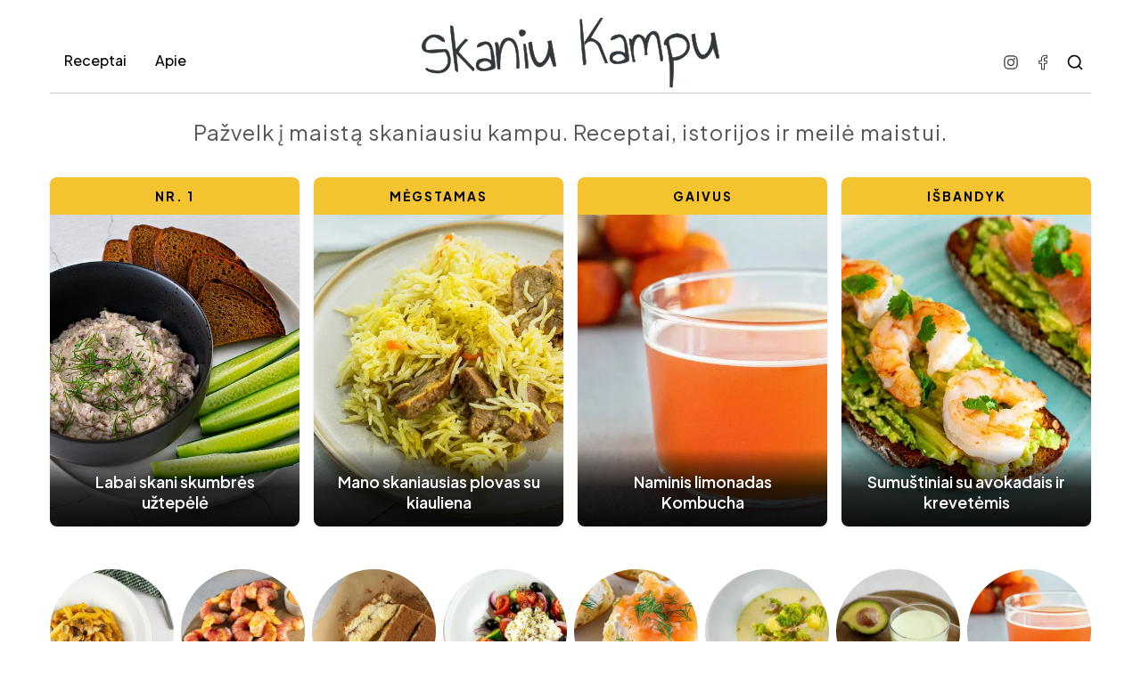

--- FILE ---
content_type: text/html; charset=UTF-8
request_url: https://skaniukampu.lt/
body_size: 5990
content:
<!DOCTYPE html><html lang="lt"> <head><meta charset="UTF-8"><meta name="viewport" content="width=device-width, initial-scale=1.0"><meta name="generator" content="Astro v5.16.6"><!-- Primary Meta Tags --><title>Skaniu Kampu</title><meta name="title" content="Skaniu Kampu"><meta name="description" content="Lietuviški receptai ir kulinariniai patarimai. Pažvelk į maistą skaniausiu kampu."><!-- Canonical --><link rel="canonical" href="https://skaniukampu.lt/"><!-- Open Graph / Facebook --><meta property="og:type" content="website"><meta property="og:url" content="https://skaniukampu.lt/"><meta property="og:title" content="Skaniu Kampu"><meta property="og:description" content="Lietuviški receptai ir kulinariniai patarimai. Pažvelk į maistą skaniausiu kampu."><meta property="og:image" content="https://skaniukampu.lt/android-chrome-512x512-2024.png"><meta property="og:site_name" content="Skaniu Kampu"><meta property="og:locale" content="lt_LT"><!-- Twitter --><meta property="twitter:card" content="summary_large_image"><meta property="twitter:url" content="https://skaniukampu.lt/"><meta property="twitter:title" content="Skaniu Kampu"><meta property="twitter:description" content="Lietuviški receptai ir kulinariniai patarimai. Pažvelk į maistą skaniausiu kampu."><meta property="twitter:image" content="https://skaniukampu.lt/android-chrome-512x512-2024.png"><!-- Favicon --><link rel="icon" type="image/png" sizes="48x48" href="/favicon-48x48-2024.png"><link rel="icon" type="image/png" sizes="32x32" href="/favicon-32x32-2024.png"><link rel="icon" type="image/png" sizes="16x16" href="/favicon-16x16-2024.png"><link rel="apple-touch-icon" sizes="180x180" href="/apple-touch-icon-2024.png"><link rel="manifest" href="/site-2024.webmanifest"><!-- Fonts --><link rel="preconnect" href="https://fonts.googleapis.com"><link rel="preconnect" href="https://fonts.gstatic.com" crossorigin><link href="https://fonts.googleapis.com/css2?family=Annie+Use+Your+Telescope&family=Plus+Jakarta+Sans:wght@400;500;600;700&display=swap" rel="stylesheet"><!-- Google Analytics --><script async src="https://www.googletagmanager.com/gtag/js?id=G-1QGV8SNVSG"></script><script>
      window.dataLayer = window.dataLayer || [];
      function gtag(){dataLayer.push(arguments);}
      gtag('js', new Date());
      gtag('config', 'G-1QGV8SNVSG');
    </script><!-- Disable browser scroll restoration - always start at top --><script>
      if (history.scrollRestoration) {
        history.scrollRestoration = 'manual';
      }
    </script><link rel="stylesheet" href="/_astro/_slug_.gcLeW6sr.css">
<style>.blur-image-container[data-astro-cid-xe7srwls]{position:relative;width:100%;height:100%;overflow:hidden}.blur-image-container[data-astro-cid-xe7srwls].contain-mode{display:flex;align-items:center;justify-content:center}.blur-image-container[data-astro-cid-xe7srwls].contain-mode .blur-placeholder[data-astro-cid-xe7srwls],.blur-image-container[data-astro-cid-xe7srwls].contain-mode .blur-main-image[data-astro-cid-xe7srwls]{position:relative;width:auto;height:auto;max-width:100%;max-height:100%;object-fit:contain}.blur-image-container[data-astro-cid-xe7srwls].contain-mode .blur-placeholder[data-astro-cid-xe7srwls]{position:absolute}.blur-placeholder[data-astro-cid-xe7srwls]{position:absolute;top:0;left:0;width:100%;height:100%;object-fit:cover;filter:blur(15px);transform:scale(1.1);opacity:1;transition:opacity .3s ease-in-out}.blur-placeholder[data-astro-cid-xe7srwls].hidden{opacity:0;pointer-events:none}.blur-main-image[data-astro-cid-xe7srwls]{position:relative;width:100%;height:100%;object-fit:cover;opacity:0;transition:opacity .3s ease-in-out}.blur-main-image[data-astro-cid-xe7srwls].loaded{opacity:1}.recipe-card[data-astro-cid-esnuq5xt]{background:#fff;border-radius:8px;overflow:hidden;box-shadow:0 1px 3px #0000001a;transition:box-shadow .25s ease-in-out}.recipe-card[data-astro-cid-esnuq5xt]:hover{box-shadow:0 4px 12px #00000026}.recipe-card[data-astro-cid-esnuq5xt] .card-link[data-astro-cid-esnuq5xt]{display:block;position:relative;text-decoration:none;color:inherit}.recipe-card[data-astro-cid-esnuq5xt] .card-image[data-astro-cid-esnuq5xt]{position:relative;width:100%;padding-top:66.67%;overflow:hidden;background:#f5f5f5}.recipe-card[data-astro-cid-esnuq5xt] .card-image[data-astro-cid-esnuq5xt] .blur-image-container{position:absolute;top:0;left:0;width:100%;height:100%}.recipe-card[data-astro-cid-esnuq5xt] .card-image[data-astro-cid-esnuq5xt] .blur-main-image{transition:transform .25s ease-in-out,opacity .3s ease-in-out}.recipe-card[data-astro-cid-esnuq5xt] .card-image[data-astro-cid-esnuq5xt]:after{content:"";position:absolute;top:0;left:0;width:100%;height:100%;background:#fff0;transition:background .15s ease-in-out;pointer-events:none;z-index:1}.recipe-card[data-astro-cid-esnuq5xt]:hover .card-image[data-astro-cid-esnuq5xt] .blur-main-image{transform:scale(1.02)}.recipe-card[data-astro-cid-esnuq5xt]:hover .card-image[data-astro-cid-esnuq5xt]:after{background:#ffffff40}.recipe-card[data-astro-cid-esnuq5xt] .card-overlay[data-astro-cid-esnuq5xt]{position:absolute;bottom:0;left:0;right:0;padding:24px 16px;background:linear-gradient(to top,rgba(0,0,0,.85) 0%,rgba(0,0,0,.4) 70%,transparent 100%);color:#fff}.recipe-card[data-astro-cid-esnuq5xt] .card-title[data-astro-cid-esnuq5xt]{font-size:1.125rem;font-weight:600;margin:0 0 4px;line-height:1.3;text-shadow:0 2px 4px rgba(0,0,0,.3);position:relative;top:6px;display:-webkit-box;-webkit-line-clamp:2;-webkit-box-orient:vertical;overflow:hidden}
.category-card[data-astro-cid-d242pyyr]{text-align:center}.category-card[data-astro-cid-d242pyyr] .card-link[data-astro-cid-d242pyyr]{display:block;text-decoration:none;color:inherit}.category-card[data-astro-cid-d242pyyr] .card-image[data-astro-cid-d242pyyr]{width:100%;padding-top:100%;position:relative;border-radius:50%;overflow:hidden;background:#f5f5f5}.category-card[data-astro-cid-d242pyyr] .card-image[data-astro-cid-d242pyyr] img[data-astro-cid-d242pyyr]{position:absolute;top:0;left:0;width:100%;height:100%;object-fit:cover}.category-card[data-astro-cid-d242pyyr] .card-image[data-astro-cid-d242pyyr] .placeholder-image[data-astro-cid-d242pyyr]{position:absolute;top:0;left:0;width:100%;height:100%;background:linear-gradient(135deg,#f5f5f5,#e0e0e0);border-radius:50%}.category-card[data-astro-cid-d242pyyr] .card-image[data-astro-cid-d242pyyr]:after{content:"";position:absolute;top:0;left:0;width:100%;height:100%;border-radius:50%;background:#fff0;transition:background .15s ease-in-out;pointer-events:none}.category-card[data-astro-cid-d242pyyr]:hover .card-image[data-astro-cid-d242pyyr]:after{background:#ffffff40}.category-card[data-astro-cid-d242pyyr] .card-title[data-astro-cid-d242pyyr]{margin-top:8px;font-family:Plus Jakarta Sans,-apple-system,BlinkMacSystemFont,Segoe UI,Roboto,sans-serif;font-size:.875rem;font-weight:500;color:#000;transition:color .15s ease-in-out}.category-card[data-astro-cid-d242pyyr]:hover .card-title[data-astro-cid-d242pyyr]{color:#f4c430}.categories-grid[data-astro-cid-tqjyxmyb]{display:grid;grid-template-columns:repeat(8,1fr);gap:8px}@media(max-width:1023px){.categories-grid[data-astro-cid-tqjyxmyb]{grid-template-columns:repeat(4,1fr)}}@media(max-width:639px){.categories-grid[data-astro-cid-tqjyxmyb]{display:flex;overflow-x:auto;scroll-snap-type:x proximity;-webkit-overflow-scrolling:touch;gap:8px;padding-bottom:8px;scrollbar-width:none;-ms-overflow-style:none}.categories-grid[data-astro-cid-tqjyxmyb]::-webkit-scrollbar{display:none}.categories-grid[data-astro-cid-tqjyxmyb] .category-card{flex:0 0 100px}}
</style>
<link rel="stylesheet" href="/_astro/index.D7-H1cry.css"></head> <body> <header class="header" id="header" data-astro-cid-3ef6ksr2> <div class="container" data-astro-cid-3ef6ksr2> <!-- Mobile Header Row (logo left, search & burger right) --> <div class="header-top" data-astro-cid-3ef6ksr2> <a href="/" class="mobile-logo" data-astro-cid-3ef6ksr2> <h1 data-astro-cid-3ef6ksr2>Skaniu Kampu</h1> </a> <div class="mobile-actions" data-astro-cid-3ef6ksr2> <button class="mobile-search-toggle" id="mobile-search-toggle" aria-label="Ieškoti" data-astro-cid-3ef6ksr2> <span class="sr-only" data-astro-cid-3ef6ksr2>Ieškoti</span> <svg xmlns="http://www.w3.org/2000/svg" width="20" height="20" viewBox="0 0 24 24" fill="none" stroke="currentColor" stroke-width="2" stroke-linecap="round" stroke-linejoin="round" data-astro-cid-3ef6ksr2><path d="m21 21-4.34-4.34" data-astro-cid-3ef6ksr2></path><circle cx="11" cy="11" r="8" data-astro-cid-3ef6ksr2></circle></svg> </button> <button class="mobile-menu-toggle" id="mobile-menu-toggle" aria-expanded="false" data-astro-cid-3ef6ksr2> <span class="sr-only" data-astro-cid-3ef6ksr2>Meniu</span> <span class="hamburger" data-astro-cid-3ef6ksr2></span> </button> </div> </div> <!-- Desktop Header Row --> <div class="header-row" data-astro-cid-3ef6ksr2> <nav class="desktop-nav" data-astro-cid-3ef6ksr2> <a href="/receptai" data-astro-cid-3ef6ksr2>Receptai</a> <a href="/apie" data-astro-cid-3ef6ksr2>Apie</a> </nav> <a href="/" class="logo" data-astro-cid-3ef6ksr2> <h1 data-astro-cid-3ef6ksr2>Skaniu Kampu</h1> </a> <div class="header-actions" data-astro-cid-3ef6ksr2> <a href="https://www.instagram.com/skaniukampu/" target="_blank" rel="noopener noreferrer" aria-label="Instagram" class="social-icon" data-astro-cid-3ef6ksr2> <svg width="20" height="20" viewBox="0 0 128 128" xmlns="http://www.w3.org/2000/svg" data-astro-cid-3ef6ksr2><path fill="currentColor" d="M83,23a22,22,0,0,1,22,22V83a22,22,0,0,1-22,22H45A22,22,0,0,1,23,83V45A22,22,0,0,1,45,23H83m0-8H45A30.09,30.09,0,0,0,15,45V83a30.09,30.09,0,0,0,30,30H83a30.09,30.09,0,0,0,30-30V45A30.09,30.09,0,0,0,83,15Z" data-astro-cid-3ef6ksr2></path><path fill="currentColor" d="M90.14,32a5.73,5.73,0,1,0,5.73,5.73A5.73,5.73,0,0,0,90.14,32Z" data-astro-cid-3ef6ksr2></path><path fill="currentColor" d="M64.27,46.47A17.68,17.68,0,1,1,46.6,64.14,17.7,17.7,0,0,1,64.27,46.47m0-8A25.68,25.68,0,1,0,90,64.14,25.68,25.68,0,0,0,64.27,38.47Z" data-astro-cid-3ef6ksr2></path></svg> </a> <a href="https://www.facebook.com/skaniukampu" target="_blank" rel="noopener noreferrer" aria-label="Facebook" class="social-icon" data-astro-cid-3ef6ksr2> <svg width="20" height="20" viewBox="0 0 128 128" xmlns="http://www.w3.org/2000/svg" data-astro-cid-3ef6ksr2><path fill="none" stroke="currentColor" stroke-miterlimit="10" stroke-width="6.5" d="M53.68,38.26v15.1H37.11V72H53.68v42H73.29V72H90l2-18.63H73.29V38.26c0-2.67,2.11-4,3-4.82,1.57-1.34,9.15-1.55,9.15-1.55h7.43V15a93.26,93.26,0,0,0-11.68-1C53.11,14,53.68,38.26,53.68,38.26Z" data-astro-cid-3ef6ksr2></path></svg> </a> <button class="search-toggle" id="search-toggle" aria-label="Ieškoti" data-astro-cid-3ef6ksr2> <span class="sr-only" data-astro-cid-3ef6ksr2>Ieškoti</span> <svg xmlns="http://www.w3.org/2000/svg" width="20" height="20" viewBox="0 0 24 24" fill="none" stroke="currentColor" stroke-width="2" stroke-linecap="round" stroke-linejoin="round" data-astro-cid-3ef6ksr2><path d="m21 21-4.34-4.34" data-astro-cid-3ef6ksr2></path><circle cx="11" cy="11" r="8" data-astro-cid-3ef6ksr2></circle></svg> </button> </div> </div> <!-- Mobile Navigation (hidden by default) --> <nav class="mobile-nav" id="mobile-nav" hidden data-astro-cid-3ef6ksr2> <a href="/receptai" data-astro-cid-3ef6ksr2>Receptai</a> <a href="/apie" data-astro-cid-3ef6ksr2>Apie</a> <div class="mobile-social-icons" data-astro-cid-3ef6ksr2> <a href="https://www.facebook.com/skaniukampu" target="_blank" rel="noopener noreferrer" aria-label="Facebook" data-astro-cid-3ef6ksr2> <svg width="24" height="24" viewBox="0 0 128 128" xmlns="http://www.w3.org/2000/svg" data-astro-cid-3ef6ksr2><path fill="none" stroke="currentColor" stroke-miterlimit="10" stroke-width="6.5" d="M53.68,38.26v15.1H37.11V72H53.68v42H73.29V72H90l2-18.63H73.29V38.26c0-2.67,2.11-4,3-4.82,1.57-1.34,9.15-1.55,9.15-1.55h7.43V15a93.26,93.26,0,0,0-11.68-1C53.11,14,53.68,38.26,53.68,38.26Z" data-astro-cid-3ef6ksr2></path></svg> </a> <a href="https://www.instagram.com/skaniukampu/" target="_blank" rel="noopener noreferrer" aria-label="Instagram" data-astro-cid-3ef6ksr2> <svg width="24" height="24" viewBox="0 0 128 128" xmlns="http://www.w3.org/2000/svg" data-astro-cid-3ef6ksr2><path fill="currentColor" d="M83,23a22,22,0,0,1,22,22V83a22,22,0,0,1-22,22H45A22,22,0,0,1,23,83V45A22,22,0,0,1,45,23H83m0-8H45A30.09,30.09,0,0,0,15,45V83a30.09,30.09,0,0,0,30,30H83a30.09,30.09,0,0,0,30-30V45A30.09,30.09,0,0,0,83,15Z" data-astro-cid-3ef6ksr2></path><path fill="currentColor" d="M90.14,32a5.73,5.73,0,1,0,5.73,5.73A5.73,5.73,0,0,0,90.14,32Z" data-astro-cid-3ef6ksr2></path><path fill="currentColor" d="M64.27,46.47A17.68,17.68,0,1,1,46.6,64.14,17.7,17.7,0,0,1,64.27,46.47m0-8A25.68,25.68,0,1,0,90,64.14,25.68,25.68,0,0,0,64.27,38.47Z" data-astro-cid-3ef6ksr2></path></svg> </a> </div> </nav> </div> <!-- Search Panel (island component) --> <div class="search-dropdown" id="search-dropdown" data-project-id="we0uxiln" data-dataset="production" hidden data-astro-cid-t47yvtpn> <div class="search-panel" data-astro-cid-t47yvtpn> <div class="search-panel-content" data-astro-cid-t47yvtpn> <div class="search-input-wrapper" data-astro-cid-t47yvtpn> <input type="search" id="search-input" placeholder="Ieškoti receptų..." autocomplete="off" class="search-input" data-astro-cid-t47yvtpn> <button type="button" class="clear-button" id="clear-search" hidden aria-label="Išvalyti" data-astro-cid-t47yvtpn> <span class="clear-icon" data-astro-cid-t47yvtpn>&times;</span> <span class="spinner" hidden data-astro-cid-t47yvtpn></span> </button> </div> <div class="search-results" id="search-results" hidden data-astro-cid-t47yvtpn> <div class="results-list" id="results-list" data-astro-cid-t47yvtpn></div> </div> </div> </div> </div> <script type="module">function p(s){const e=document.createElement("div");return e.textContent=s,e.innerHTML}function I(s,e){if(!s)return null;const n=s.split("-");if(n.length<3)return null;const[,l,a,c]=n,o=c||"jpg";return`https://cdn.sanity.io/images/${e.sanityProjectId}/${e.sanityDataset}/${l}-${a}.${o}?w=80&h=80&fit=crop`}function v(s,e){return s.length===0?'<div class="no-results">Nieko nerasta</div>':s.map(n=>{const l=n.categories?.[0]?.title||"",a=p(n.title),c=p(l),o=encodeURIComponent(n.slug),g=n.featuredImage?.asset?._ref?I(n.featuredImage.asset._ref,e):null,m=g?`<img src="${g}" alt="${a}" class="result-image" loading="lazy" />`:"";return`
        <a href="/${o}" class="result-item">
          ${m}
          <div class="result-content">
            <h3 class="result-title">${a}</h3>
            ${c?`<span class="result-category">${c}</span>`:""}
          </div>
        </a>
      `}).join("")}function L(s){const e={searchToggle:document.getElementById("search-toggle"),mobileSearchToggle:document.getElementById("mobile-search-toggle"),searchDropdown:document.getElementById("search-dropdown"),searchInput:document.getElementById("search-input"),clearButton:document.getElementById("clear-search"),clearIcon:document.getElementById("clear-search")?.querySelector(".clear-icon"),spinner:document.getElementById("clear-search")?.querySelector(".spinner"),searchResults:document.getElementById("search-results"),resultsList:document.getElementById("results-list"),mobileMenuToggle:document.getElementById("mobile-menu-toggle"),mobileNav:document.getElementById("mobile-nav")};let n,l=!1,a=!1;function c(){const{clearButton:t,clearIcon:r,spinner:i,searchInput:d}=e;if(!t||!r||!i)return;const u=(d?.value?.length??0)>0;l?(t.hidden=!1,r.hidden=!0,i.hidden=!1):u?(t.hidden=!1,r.hidden=!1,i.hidden=!0):t.hidden=!0}function o(){const{searchResults:t}=e;t&&(t.hidden=!a||l)}function g(){const{searchToggle:t,mobileSearchToggle:r,searchDropdown:i,searchInput:d,mobileMenuToggle:u,mobileNav:h}=e;t?.classList.add("active"),r?.classList.add("active"),i&&(i.hidden=!1,d?.focus()),u?.classList.remove("open"),u?.setAttribute("aria-expanded","false"),h&&(h.hidden=!0)}function m(){const{searchToggle:t,mobileSearchToggle:r,searchDropdown:i,searchInput:d,searchResults:u,resultsList:h}=e;t?.classList.remove("active"),r?.classList.remove("active"),i&&(i.hidden=!0),d&&(d.value=""),u&&(u.hidden=!0),h&&(h.innerHTML=""),a=!1,c()}function y(){e.searchDropdown?.hidden?g():m()}window.toggleSearch=y,window.closeSearch=m,e.searchInput?.addEventListener("input",()=>{clearTimeout(n),c();const t=e.searchInput?.value.trim()??"";if(t.length<2){a=!1,e.resultsList&&(e.resultsList.innerHTML=""),o();return}l=!0,c(),o(),n=setTimeout(async()=>{try{const r=t.toLowerCase(),i=`*[_type == "recipe" && (title match "*${t}*" || searchableTitle match "*${r}*" || intro match "*${t}*")] | order(publishedDate desc) [0...20] { _id, title, "slug": slug.current, featuredImage, "categories": categories[]->{ _id, title, "slug": slug.current } }`,h=(await(await fetch(`https://${s.sanityProjectId}.api.sanity.io/v2024-01-01/data/query/${s.sanityDataset}?query=${encodeURIComponent(i)}`)).json()).result||[];a=!0,e.resultsList&&(e.resultsList.innerHTML=v(h,s))}catch(r){console.error("Search error:",r),a=!0,e.resultsList&&(e.resultsList.innerHTML='<div class="no-results">Klaida ieškant</div>')}finally{l=!1,c(),o()}},300)}),e.clearButton?.addEventListener("click",()=>{e.searchInput&&(e.searchInput.value="",e.searchInput.focus()),a=!1,e.resultsList&&(e.resultsList.innerHTML=""),c(),o()}),e.resultsList?.addEventListener("click",t=>{t.target.closest(".result-item")&&m()}),document.addEventListener("keydown",t=>{t.key==="Escape"&&!e.searchDropdown?.hidden&&m()})}const f=document.getElementById("search-dropdown");if(f){const s={sanityProjectId:f.dataset.projectId||"",sanityDataset:f.dataset.dataset||""};L(s)}</script>  </header> <script type="module">const t=document.getElementById("mobile-menu-toggle"),o=document.getElementById("mobile-nav"),c=document.getElementById("search-toggle"),d=document.getElementById("mobile-search-toggle"),n=document.getElementById("search-dropdown");t?.addEventListener("click",()=>{const e=t.classList.toggle("open");t.setAttribute("aria-expanded",String(e)),o&&(o.hidden=!e),e&&window.closeSearch?.()});c?.addEventListener("click",e=>{e.stopPropagation(),window.toggleSearch?.()});d?.addEventListener("click",e=>{e.stopPropagation(),window.toggleSearch?.()});n?.addEventListener("click",e=>{e.stopPropagation()});document.addEventListener("click",()=>{n?.hidden||window.closeSearch?.()});o?.querySelectorAll("a").forEach(e=>{e.addEventListener("click",()=>{t?.classList.remove("open"),t?.setAttribute("aria-expanded","false"),o&&(o.hidden=!0)})});</script>  <main>  <section class="mission-section" data-astro-cid-j7pv25f6> <div class="container" data-astro-cid-j7pv25f6> <p class="mission-statement" data-astro-cid-j7pv25f6> <span data-astro-cid-j7pv25f6>Pažvelk į maistą skaniausiu kampu. </span><span data-astro-cid-j7pv25f6>Receptai, istorijos ir meilė maistui.</span> </p> </div> </section> <section class="featured-section" data-astro-cid-j7pv25f6> <div class="container" data-astro-cid-j7pv25f6> <div class="featured-grid" data-astro-cid-j7pv25f6> <a href="/labai-skani-skumbres-uztepele" class="featured-card" data-astro-cid-j7pv25f6> <div class="ribbon" data-astro-cid-j7pv25f6>Nr. 1</div> <div class="card-image-wrapper" data-astro-cid-j7pv25f6> <div class="card-image" data-astro-cid-j7pv25f6> <img src="https://cdn.sanity.io/images/we0uxiln/production/6d304e3eb41a6ff0161d2b39e4b1515da7c1b0e0-1140x760.jpg?rect=266,0,608,760&w=500&h=625&fm=webp" alt="Labai skani skumbrės užtepėlė" loading="eager" width="500" height="625" data-astro-cid-j7pv25f6> </div> <div class="card-overlay" data-astro-cid-j7pv25f6> <h3 class="card-title" data-astro-cid-j7pv25f6>Labai skani skumbrės užtepėlė</h3> </div> </div> </a><a href="/mano-skaniausias-plovas-su-kiauliena" class="featured-card" data-astro-cid-j7pv25f6> <div class="ribbon" data-astro-cid-j7pv25f6>Mėgstamas</div> <div class="card-image-wrapper" data-astro-cid-j7pv25f6> <div class="card-image" data-astro-cid-j7pv25f6> <img src="https://cdn.sanity.io/images/we0uxiln/production/83a8d4bd423d4017ac39d6f1fbecd19d7e0dbb84-4294x2863.jpg?rect=1002,0,2290,2863&w=500&h=625&fm=webp" alt="Mano skaniausias plovas su kiauliena" loading="eager" width="500" height="625" data-astro-cid-j7pv25f6> </div> <div class="card-overlay" data-astro-cid-j7pv25f6> <h3 class="card-title" data-astro-cid-j7pv25f6>Mano skaniausias plovas su kiauliena</h3> </div> </div> </a><a href="/naminis-limonadas-kombucha" class="featured-card" data-astro-cid-j7pv25f6> <div class="ribbon" data-astro-cid-j7pv25f6>Gaivus</div> <div class="card-image-wrapper" data-astro-cid-j7pv25f6> <div class="card-image" data-astro-cid-j7pv25f6> <img src="https://cdn.sanity.io/images/we0uxiln/production/54b84f7346ed4a9affd7847cd490aa47dc6f649d-1140x760.jpg?rect=266,0,608,760&w=500&h=625&fm=webp" alt="Naminis limonadas Kombucha" loading="lazy" width="500" height="625" data-astro-cid-j7pv25f6> </div> <div class="card-overlay" data-astro-cid-j7pv25f6> <h3 class="card-title" data-astro-cid-j7pv25f6>Naminis limonadas Kombucha</h3> </div> </div> </a><a href="/sumustiniai-su-avokadais-ir-krevetemis-arba-lasisa" class="featured-card" data-astro-cid-j7pv25f6> <div class="ribbon" data-astro-cid-j7pv25f6>Išbandyk</div> <div class="card-image-wrapper" data-astro-cid-j7pv25f6> <div class="card-image" data-astro-cid-j7pv25f6> <img src="https://cdn.sanity.io/images/we0uxiln/production/f3bcb87f36fcc340e22ad4aa8d647f2b16e909c8-1140x760.jpg?rect=266,0,608,760&w=500&h=625&fm=webp" alt="Sumuštiniai su avokadais ir krevetėmis" loading="lazy" width="500" height="625" data-astro-cid-j7pv25f6> </div> <div class="card-overlay" data-astro-cid-j7pv25f6> <h3 class="card-title" data-astro-cid-j7pv25f6>Sumuštiniai su avokadais ir krevetėmis</h3> </div> </div> </a> </div> </div> </section><section class="categories-section" data-astro-cid-j7pv25f6> <div class="container" data-astro-cid-j7pv25f6> <div class="categories-grid" data-astro-cid-tqjyxmyb><article class="category-card" data-astro-cid-d242pyyr> <a href="/receptai/sociai" class="card-link" data-astro-cid-d242pyyr> <div class="card-image" data-astro-cid-d242pyyr> <img src="https://cdn.sanity.io/images/we0uxiln/production/709ab96f2e0fd95f615d717e87e51740667c0f7e-1140x760.jpg?rect=190,0,760,760&w=300&h=300&fm=webp" alt="Sočiai" loading="lazy" width="300" height="300" data-astro-cid-d242pyyr> </div> <h3 class="card-title" data-astro-cid-d242pyyr>Sočiai</h3> </a> </article> <article class="category-card" data-astro-cid-d242pyyr> <a href="/receptai/uzkandziaujam" class="card-link" data-astro-cid-d242pyyr> <div class="card-image" data-astro-cid-d242pyyr> <img src="https://cdn.sanity.io/images/we0uxiln/production/1675b24c1a5e39a91e6f493beda7790452415477-1140x760.jpg?rect=190,0,760,760&w=300&h=300&fm=webp" alt="Užkandžiaujam" loading="lazy" width="300" height="300" data-astro-cid-d242pyyr> </div> <h3 class="card-title" data-astro-cid-d242pyyr>Užkandžiaujam</h3> </a> </article> <article class="category-card" data-astro-cid-d242pyyr> <a href="/receptai/saldziai" class="card-link" data-astro-cid-d242pyyr> <div class="card-image" data-astro-cid-d242pyyr> <img src="https://cdn.sanity.io/images/we0uxiln/production/c2821a83729e3b421bd06f5d8fe23aaff874beba-1140x760.jpg?rect=190,0,760,760&w=300&h=300&fm=webp" alt="Saldžiai" loading="lazy" width="300" height="300" data-astro-cid-d242pyyr> </div> <h3 class="card-title" data-astro-cid-d242pyyr>Saldžiai</h3> </a> </article> <article class="category-card" data-astro-cid-d242pyyr> <a href="/receptai/lengvai" class="card-link" data-astro-cid-d242pyyr> <div class="card-image" data-astro-cid-d242pyyr> <img src="https://cdn.sanity.io/images/we0uxiln/production/78f12f29277d08121b20d3edab92504c241a466e-1140x760.jpg?rect=190,0,760,760&w=300&h=300&fm=webp" alt="Lengvai" loading="lazy" width="300" height="300" data-astro-cid-d242pyyr> </div> <h3 class="card-title" data-astro-cid-d242pyyr>Lengvai</h3> </a> </article> <article class="category-card" data-astro-cid-d242pyyr> <a href="/receptai/pusryciaujam" class="card-link" data-astro-cid-d242pyyr> <div class="card-image" data-astro-cid-d242pyyr> <img src="https://cdn.sanity.io/images/we0uxiln/production/eca1cddcfbe044bf822d2f0ebb43d0f14cd3bdc2-1140x760.jpg?rect=190,0,760,760&w=300&h=300&fm=webp" alt="Pusryčiaujam" loading="lazy" width="300" height="300" data-astro-cid-d242pyyr> </div> <h3 class="card-title" data-astro-cid-d242pyyr>Pusryčiaujam</h3> </a> </article> <article class="category-card" data-astro-cid-d242pyyr> <a href="/receptai/sriubciojam" class="card-link" data-astro-cid-d242pyyr> <div class="card-image" data-astro-cid-d242pyyr> <img src="https://cdn.sanity.io/images/we0uxiln/production/d85fbe60d0a0b0e9e0569017ff4d136cdfcb63db-1140x760.jpg?rect=190,0,760,760&w=300&h=300&fm=webp" alt="Sriūbčiojam" loading="lazy" width="300" height="300" data-astro-cid-d242pyyr> </div> <h3 class="card-title" data-astro-cid-d242pyyr>Sriūbčiojam</h3> </a> </article> <article class="category-card" data-astro-cid-d242pyyr> <a href="/receptai/gurksnojam" class="card-link" data-astro-cid-d242pyyr> <div class="card-image" data-astro-cid-d242pyyr> <img src="https://cdn.sanity.io/images/we0uxiln/production/42aa3b453823a659cb23da313aeb49c461d1de83-1140x759.jpg?rect=191,0,759,759&w=300&h=300&fm=webp" alt="Gurkšnojam" loading="lazy" width="300" height="300" data-astro-cid-d242pyyr> </div> <h3 class="card-title" data-astro-cid-d242pyyr>Gurkšnojam</h3> </a> </article> <article class="category-card" data-astro-cid-d242pyyr> <a href="/receptai/fermentacija" class="card-link" data-astro-cid-d242pyyr> <div class="card-image" data-astro-cid-d242pyyr> <img src="https://cdn.sanity.io/images/we0uxiln/production/54b84f7346ed4a9affd7847cd490aa47dc6f649d-1140x760.jpg?rect=190,0,760,760&w=300&h=300&fm=webp" alt="Fermentacija" loading="lazy" width="300" height="300" data-astro-cid-d242pyyr> </div> <h3 class="card-title" data-astro-cid-d242pyyr>Fermentacija</h3> </a> </article> </div> </div> </section><section class="latest-section" data-astro-cid-j7pv25f6> <div class="container" data-astro-cid-j7pv25f6> <h2 class="section-title" data-astro-cid-j7pv25f6>Naujausi</h2> <div class="latest-grid" data-astro-cid-j7pv25f6> <article class="recipe-card" data-astro-cid-esnuq5xt> <a href="/brioche-sumustiniai-su-lasisa" class="card-link" data-astro-cid-esnuq5xt> <div class="card-image" data-astro-cid-esnuq5xt> <div class="blur-image-container" data-blur-image data-astro-cid-xe7srwls> <!-- Blur placeholder (tiny, loads instantly) --> <img src="https://cdn.sanity.io/images/we0uxiln/production/eca1cddcfbe044bf822d2f0ebb43d0f14cd3bdc2-1140x760.jpg?w=600&h=400&fm=webp&blur=20&q=10&w=50" alt="" class="blur-placeholder" aria-hidden="true" data-astro-cid-xe7srwls> <!-- Full resolution image --> <img src="https://cdn.sanity.io/images/we0uxiln/production/eca1cddcfbe044bf822d2f0ebb43d0f14cd3bdc2-1140x760.jpg?w=600&h=400&fm=webp" alt="Brioche sumuštiniai su lašiša" width="600" height="400" loading="lazy" class="blur-main-image" onload="this.classList.add('loaded'); this.previousElementSibling.classList.add('hidden')" data-astro-cid-xe7srwls> </div>  </div> <div class="card-overlay" data-astro-cid-esnuq5xt> <h3 class="card-title" data-astro-cid-esnuq5xt>Brioche sumuštiniai su lašiša</h3> </div> </a> </article> <article class="recipe-card" data-astro-cid-esnuq5xt> <a href="/makaronai-su-miso-pievagrybiais" class="card-link" data-astro-cid-esnuq5xt> <div class="card-image" data-astro-cid-esnuq5xt> <div class="blur-image-container" data-blur-image data-astro-cid-xe7srwls> <!-- Blur placeholder (tiny, loads instantly) --> <img src="https://cdn.sanity.io/images/we0uxiln/production/709ab96f2e0fd95f615d717e87e51740667c0f7e-1140x760.jpg?w=600&h=400&fm=webp&blur=20&q=10&w=50" alt="" class="blur-placeholder" aria-hidden="true" data-astro-cid-xe7srwls> <!-- Full resolution image --> <img src="https://cdn.sanity.io/images/we0uxiln/production/709ab96f2e0fd95f615d717e87e51740667c0f7e-1140x760.jpg?w=600&h=400&fm=webp" alt="Makaronai su miso pievagrybiais" width="600" height="400" loading="lazy" class="blur-main-image" onload="this.classList.add('loaded'); this.previousElementSibling.classList.add('hidden')" data-astro-cid-xe7srwls> </div>  </div> <div class="card-overlay" data-astro-cid-esnuq5xt> <h3 class="card-title" data-astro-cid-esnuq5xt>Makaronai su miso pievagrybiais</h3> </div> </a> </article> <article class="recipe-card" data-astro-cid-esnuq5xt> <a href="/pusryciu-sumustiniai-su-brioche" class="card-link" data-astro-cid-esnuq5xt> <div class="card-image" data-astro-cid-esnuq5xt> <div class="blur-image-container" data-blur-image data-astro-cid-xe7srwls> <!-- Blur placeholder (tiny, loads instantly) --> <img src="https://cdn.sanity.io/images/we0uxiln/production/40d17d70f67f195ed77a8c8dacecdb7342a8ee67-1140x760.jpg?w=600&h=400&fm=webp&blur=20&q=10&w=50" alt="" class="blur-placeholder" aria-hidden="true" data-astro-cid-xe7srwls> <!-- Full resolution image --> <img src="https://cdn.sanity.io/images/we0uxiln/production/40d17d70f67f195ed77a8c8dacecdb7342a8ee67-1140x760.jpg?w=600&h=400&fm=webp" alt="Pusryčių sumuštiniai su brioche" width="600" height="400" loading="lazy" class="blur-main-image" onload="this.classList.add('loaded'); this.previousElementSibling.classList.add('hidden')" data-astro-cid-xe7srwls> </div>  </div> <div class="card-overlay" data-astro-cid-esnuq5xt> <h3 class="card-title" data-astro-cid-esnuq5xt>Pusryčių sumuštiniai su brioche</h3> </div> </a> </article> <article class="recipe-card" data-astro-cid-esnuq5xt> <a href="/tiramisu-tinginys" class="card-link" data-astro-cid-esnuq5xt> <div class="card-image" data-astro-cid-esnuq5xt> <div class="blur-image-container" data-blur-image data-astro-cid-xe7srwls> <!-- Blur placeholder (tiny, loads instantly) --> <img src="https://cdn.sanity.io/images/we0uxiln/production/c2821a83729e3b421bd06f5d8fe23aaff874beba-1140x760.jpg?w=600&h=400&fm=webp&blur=20&q=10&w=50" alt="" class="blur-placeholder" aria-hidden="true" data-astro-cid-xe7srwls> <!-- Full resolution image --> <img src="https://cdn.sanity.io/images/we0uxiln/production/c2821a83729e3b421bd06f5d8fe23aaff874beba-1140x760.jpg?w=600&h=400&fm=webp" alt="Tiramisu tinginys" width="600" height="400" loading="lazy" class="blur-main-image" onload="this.classList.add('loaded'); this.previousElementSibling.classList.add('hidden')" data-astro-cid-xe7srwls> </div>  </div> <div class="card-overlay" data-astro-cid-esnuq5xt> <h3 class="card-title" data-astro-cid-esnuq5xt>Tiramisu tinginys</h3> </div> </a> </article> <article class="recipe-card" data-astro-cid-esnuq5xt> <a href="/krevetes-sonines-marskineliuose" class="card-link" data-astro-cid-esnuq5xt> <div class="card-image" data-astro-cid-esnuq5xt> <div class="blur-image-container" data-blur-image data-astro-cid-xe7srwls> <!-- Blur placeholder (tiny, loads instantly) --> <img src="https://cdn.sanity.io/images/we0uxiln/production/1675b24c1a5e39a91e6f493beda7790452415477-1140x760.jpg?w=600&h=400&fm=webp&blur=20&q=10&w=50" alt="" class="blur-placeholder" aria-hidden="true" data-astro-cid-xe7srwls> <!-- Full resolution image --> <img src="https://cdn.sanity.io/images/we0uxiln/production/1675b24c1a5e39a91e6f493beda7790452415477-1140x760.jpg?w=600&h=400&fm=webp" alt="Krevetės šoninės marškinėliuose" width="600" height="400" loading="lazy" class="blur-main-image" onload="this.classList.add('loaded'); this.previousElementSibling.classList.add('hidden')" data-astro-cid-xe7srwls> </div>  </div> <div class="card-overlay" data-astro-cid-esnuq5xt> <h3 class="card-title" data-astro-cid-esnuq5xt>Krevetės šoninės marškinėliuose</h3> </div> </a> </article> <article class="recipe-card" data-astro-cid-esnuq5xt> <a href="/kreminio-surio-uztepele-su-vistiena" class="card-link" data-astro-cid-esnuq5xt> <div class="card-image" data-astro-cid-esnuq5xt> <div class="blur-image-container" data-blur-image data-astro-cid-xe7srwls> <!-- Blur placeholder (tiny, loads instantly) --> <img src="https://cdn.sanity.io/images/we0uxiln/production/b77c383f9f05d993bf35f66b1441c3a7b56cee7c-1140x760.jpg?w=600&h=400&fm=webp&blur=20&q=10&w=50" alt="" class="blur-placeholder" aria-hidden="true" data-astro-cid-xe7srwls> <!-- Full resolution image --> <img src="https://cdn.sanity.io/images/we0uxiln/production/b77c383f9f05d993bf35f66b1441c3a7b56cee7c-1140x760.jpg?w=600&h=400&fm=webp" alt="Kreminio sūrio užtepėlė su vištiena" width="600" height="400" loading="lazy" class="blur-main-image" onload="this.classList.add('loaded'); this.previousElementSibling.classList.add('hidden')" data-astro-cid-xe7srwls> </div>  </div> <div class="card-overlay" data-astro-cid-esnuq5xt> <h3 class="card-title" data-astro-cid-esnuq5xt>Kreminio sūrio užtepėlė su vištiena</h3> </div> </a> </article>  </div> <div class="section-footer" data-astro-cid-j7pv25f6> <a href="/receptai" class="view-all-link" data-astro-cid-j7pv25f6>Visi receptai <span class="arrow" data-astro-cid-j7pv25f6>&#10230;</span></a> </div> </div> </section> </main> <footer class="footer" data-astro-cid-sz7xmlte> <div class="container" data-astro-cid-sz7xmlte> <p data-astro-cid-sz7xmlte>&copy; 2026 Skaniu Kampu. Visos teisės saugomos.</p> </div> </footer>  </body></html> 

--- FILE ---
content_type: text/css; charset=UTF-8
request_url: https://skaniukampu.lt/_astro/_slug_.gcLeW6sr.css
body_size: 2419
content:
.search-dropdown[data-astro-cid-t47yvtpn]{position:absolute;top:100%;left:0;right:0;background:#fff;box-shadow:0 4px 8px -2px #00000014;animation:dropDown .2s ease-out;z-index:100}.search-dropdown[data-astro-cid-t47yvtpn][hidden]{display:none}.search-panel[data-astro-cid-t47yvtpn]{width:100%}.search-panel[data-astro-cid-t47yvtpn] .search-panel-content[data-astro-cid-t47yvtpn]{max-width:800px;margin:0 auto;padding:24px}@media(max-width:639px){.search-panel[data-astro-cid-t47yvtpn] .search-panel-content[data-astro-cid-t47yvtpn]{padding:16px}}.search-panel[data-astro-cid-t47yvtpn] .search-input-wrapper[data-astro-cid-t47yvtpn]{display:flex;align-items:center;background:#fff;border:2px solid #cccccc;border-radius:12px;overflow:hidden;transition:border-color .15s ease-in-out}.search-panel[data-astro-cid-t47yvtpn] .search-input-wrapper[data-astro-cid-t47yvtpn]:focus-within{border-color:#32373c}.search-panel[data-astro-cid-t47yvtpn] .search-input[data-astro-cid-t47yvtpn]{flex:1;padding:16px 24px;border:none;font-size:1.125rem;background:transparent}@media(max-width:639px){.search-panel[data-astro-cid-t47yvtpn] .search-input[data-astro-cid-t47yvtpn]{padding:8px 16px;font-size:1rem}}.search-panel[data-astro-cid-t47yvtpn] .search-input[data-astro-cid-t47yvtpn]:focus{outline:none}.search-panel[data-astro-cid-t47yvtpn] .search-input[data-astro-cid-t47yvtpn]::placeholder{color:#999}.search-panel[data-astro-cid-t47yvtpn] .search-input[data-astro-cid-t47yvtpn]::-webkit-search-cancel-button{display:none}.search-panel[data-astro-cid-t47yvtpn] .clear-button[data-astro-cid-t47yvtpn]{display:flex;align-items:center;justify-content:center;background:none;border:none;padding:0;cursor:pointer;color:#999;min-width:44px;flex-shrink:0;transition:color .15s ease-in-out}.search-panel[data-astro-cid-t47yvtpn] .clear-button[data-astro-cid-t47yvtpn]:hover{color:#000}.search-panel[data-astro-cid-t47yvtpn] .clear-button[data-astro-cid-t47yvtpn][hidden]{display:none}.search-panel[data-astro-cid-t47yvtpn] .clear-button[data-astro-cid-t47yvtpn] .clear-icon[data-astro-cid-t47yvtpn]{font-size:1.75rem;line-height:1;position:relative;top:-4px}.search-panel[data-astro-cid-t47yvtpn] .clear-button[data-astro-cid-t47yvtpn] .clear-icon[data-astro-cid-t47yvtpn][hidden]{display:none}@media(max-width:639px){.search-panel[data-astro-cid-t47yvtpn] .clear-button[data-astro-cid-t47yvtpn] .clear-icon[data-astro-cid-t47yvtpn]{top:-5px}}.search-panel[data-astro-cid-t47yvtpn] .clear-button[data-astro-cid-t47yvtpn] .spinner[data-astro-cid-t47yvtpn]{width:18px;height:18px;border:2px solid #999999;border-top-color:#32373c;border-radius:50%;animation:spin .8s linear infinite}.search-panel[data-astro-cid-t47yvtpn] .clear-button[data-astro-cid-t47yvtpn] .spinner[data-astro-cid-t47yvtpn][hidden]{display:none}.search-panel[data-astro-cid-t47yvtpn] .search-results[data-astro-cid-t47yvtpn]{margin-top:8px;max-height:400px;overflow-y:auto}@media(max-width:639px){.search-panel[data-astro-cid-t47yvtpn] .search-results[data-astro-cid-t47yvtpn]{max-height:50vh}}.search-panel[data-astro-cid-t47yvtpn] .search-results[data-astro-cid-t47yvtpn][hidden]{display:none}.search-panel[data-astro-cid-t47yvtpn] .results-list[data-astro-cid-t47yvtpn]{display:flex;flex-direction:column}.search-panel[data-astro-cid-t47yvtpn] .no-results{padding:16px;color:#999;font-size:.875rem}.search-panel[data-astro-cid-t47yvtpn] .result-item{display:flex;align-items:center;gap:16px;padding:8px 16px;border-radius:8px;transition:background .15s ease-in-out;text-decoration:none;color:#000}.search-panel[data-astro-cid-t47yvtpn] .result-item:hover{background:#32373c0d}.search-panel[data-astro-cid-t47yvtpn] .result-image{width:56px;height:56px;object-fit:cover;border-radius:4px;flex-shrink:0}@media(max-width:639px){.search-panel[data-astro-cid-t47yvtpn] .result-image{width:48px;height:48px}}.search-panel[data-astro-cid-t47yvtpn] .result-content{flex:1;min-width:0}.search-panel[data-astro-cid-t47yvtpn] .result-title{font-size:1rem;font-weight:500;margin:0;color:#000;white-space:nowrap;overflow:hidden;text-overflow:ellipsis}.search-panel[data-astro-cid-t47yvtpn] .result-category{font-size:.875rem;color:#999}@keyframes dropDown{0%{opacity:0;transform:translateY(-8px)}to{opacity:1;transform:translateY(0)}}@keyframes spin{to{transform:rotate(360deg)}}.header[data-astro-cid-3ef6ksr2]{background:#fff;position:relative;z-index:100}@media(max-width:1023px){.header[data-astro-cid-3ef6ksr2]{box-shadow:0 1px 3px #00000014}}.header[data-astro-cid-3ef6ksr2] .container[data-astro-cid-3ef6ksr2]{position:relative}.header[data-astro-cid-3ef6ksr2] .header-top[data-astro-cid-3ef6ksr2]{display:none}@media(max-width:1023px){.header[data-astro-cid-3ef6ksr2] .header-top[data-astro-cid-3ef6ksr2]{display:flex;justify-content:space-between;align-items:center;padding:16px 0}}.header[data-astro-cid-3ef6ksr2] .mobile-actions[data-astro-cid-3ef6ksr2]{display:flex;align-items:center;gap:4px}.header[data-astro-cid-3ef6ksr2] .mobile-search-toggle[data-astro-cid-3ef6ksr2]{display:flex;align-items:center;justify-content:center;background:none;border:none;padding:8px;cursor:pointer;color:#000;width:40px;height:40px;border-radius:50%}.header[data-astro-cid-3ef6ksr2] .mobile-search-toggle[data-astro-cid-3ef6ksr2].active{background:#f4c430}.header[data-astro-cid-3ef6ksr2] .header-row[data-astro-cid-3ef6ksr2]{display:grid;grid-template-columns:1fr auto 1fr;align-items:flex-end;padding:16px 0;border-bottom:1px solid #cccccc}@media(max-width:1023px){.header[data-astro-cid-3ef6ksr2] .header-row[data-astro-cid-3ef6ksr2]{display:none}}.header[data-astro-cid-3ef6ksr2] .header-actions[data-astro-cid-3ef6ksr2]{display:flex;align-items:center;justify-content:flex-end;gap:4px}.header[data-astro-cid-3ef6ksr2] .header-actions[data-astro-cid-3ef6ksr2] .social-icon[data-astro-cid-3ef6ksr2]{display:flex;align-items:center;justify-content:center;width:36px;height:36px;border-radius:50%}.header[data-astro-cid-3ef6ksr2] .header-actions[data-astro-cid-3ef6ksr2] .social-icon[data-astro-cid-3ef6ksr2] img[data-astro-cid-3ef6ksr2]{display:block}.header[data-astro-cid-3ef6ksr2] .mobile-logo[data-astro-cid-3ef6ksr2]{display:none}@media(max-width:1023px){.header[data-astro-cid-3ef6ksr2] .mobile-logo[data-astro-cid-3ef6ksr2]{display:block;text-decoration:none;color:#000}.header[data-astro-cid-3ef6ksr2] .mobile-logo[data-astro-cid-3ef6ksr2] h1[data-astro-cid-3ef6ksr2]{font-family:Annie Use Your Telescope,cursive;font-size:32px;font-weight:400;letter-spacing:-1px;line-height:1.2;margin:0;color:#32373c}}.header[data-astro-cid-3ef6ksr2] .logo[data-astro-cid-3ef6ksr2]{text-decoration:none;color:#000;display:inline-block;text-align:center}.header[data-astro-cid-3ef6ksr2] .logo[data-astro-cid-3ef6ksr2] h1[data-astro-cid-3ef6ksr2]{font-family:Annie Use Your Telescope,cursive;font-size:72px;font-weight:400;letter-spacing:-1px;line-height:1;margin:0;color:#32373c;transform:rotate(-3deg);-webkit-text-stroke:.5px #32373c}.header[data-astro-cid-3ef6ksr2] .desktop-nav[data-astro-cid-3ef6ksr2]{display:flex;gap:8px;align-items:center;justify-content:flex-start}.header[data-astro-cid-3ef6ksr2] .desktop-nav[data-astro-cid-3ef6ksr2] a[data-astro-cid-3ef6ksr2]{color:#000;font-weight:500;padding:8px 16px}.header[data-astro-cid-3ef6ksr2] .search-toggle[data-astro-cid-3ef6ksr2]{display:flex;align-items:center;justify-content:center;background:none;border:none;padding:8px;cursor:pointer;color:#000;width:36px;height:36px;border-radius:50%}.header[data-astro-cid-3ef6ksr2] .search-toggle[data-astro-cid-3ef6ksr2].active{background:#f4c430}.header[data-astro-cid-3ef6ksr2] .search-toggle[data-astro-cid-3ef6ksr2] img[data-astro-cid-3ef6ksr2]{position:relative;top:1px}.header[data-astro-cid-3ef6ksr2] .mobile-menu-toggle[data-astro-cid-3ef6ksr2]{display:none;background:none;border:none;padding:8px;cursor:pointer;width:40px;height:40px}@media(max-width:1023px){.header[data-astro-cid-3ef6ksr2] .mobile-menu-toggle[data-astro-cid-3ef6ksr2]{display:flex;align-items:center;justify-content:center}}.header[data-astro-cid-3ef6ksr2] .mobile-menu-toggle[data-astro-cid-3ef6ksr2] .hamburger[data-astro-cid-3ef6ksr2]{display:block;width:24px;height:2px;background:#000;position:relative;border-radius:2px;transition:all .3s ease}.header[data-astro-cid-3ef6ksr2] .mobile-menu-toggle[data-astro-cid-3ef6ksr2] .hamburger[data-astro-cid-3ef6ksr2]:before,.header[data-astro-cid-3ef6ksr2] .mobile-menu-toggle[data-astro-cid-3ef6ksr2] .hamburger[data-astro-cid-3ef6ksr2]:after{content:"";position:absolute;width:100%;height:2px;background:#000;left:0;border-radius:2px;transition:all .3s ease}.header[data-astro-cid-3ef6ksr2] .mobile-menu-toggle[data-astro-cid-3ef6ksr2] .hamburger[data-astro-cid-3ef6ksr2]:before{top:-8px}.header[data-astro-cid-3ef6ksr2] .mobile-menu-toggle[data-astro-cid-3ef6ksr2] .hamburger[data-astro-cid-3ef6ksr2]:after{bottom:-8px}.header[data-astro-cid-3ef6ksr2] .mobile-menu-toggle[data-astro-cid-3ef6ksr2].open .hamburger[data-astro-cid-3ef6ksr2]{background:transparent}.header[data-astro-cid-3ef6ksr2] .mobile-menu-toggle[data-astro-cid-3ef6ksr2].open .hamburger[data-astro-cid-3ef6ksr2]:before{top:0;transform:rotate(45deg)}.header[data-astro-cid-3ef6ksr2] .mobile-menu-toggle[data-astro-cid-3ef6ksr2].open .hamburger[data-astro-cid-3ef6ksr2]:after{bottom:0;transform:rotate(-45deg)}.header[data-astro-cid-3ef6ksr2] .mobile-nav[data-astro-cid-3ef6ksr2]{position:absolute;top:100%;left:0;right:0;background:#fff;border-top:1px solid rgba(204,204,204,.5);box-shadow:0 4px 6px #00000014;display:flex;flex-direction:column;padding:8px 0;z-index:90;animation:mobileMenuSlide .3s ease-out}.header[data-astro-cid-3ef6ksr2] .mobile-nav[data-astro-cid-3ef6ksr2][hidden]{display:none}.header[data-astro-cid-3ef6ksr2] .mobile-nav[data-astro-cid-3ef6ksr2] a[data-astro-cid-3ef6ksr2]{color:#000;padding:16px 24px}.header[data-astro-cid-3ef6ksr2] .mobile-nav[data-astro-cid-3ef6ksr2] .mobile-social-icons[data-astro-cid-3ef6ksr2]{display:flex;justify-content:flex-end;gap:4px;padding:8px 24px}.header[data-astro-cid-3ef6ksr2] .mobile-nav[data-astro-cid-3ef6ksr2] .mobile-social-icons[data-astro-cid-3ef6ksr2] a[data-astro-cid-3ef6ksr2]{display:flex;align-items:center;justify-content:center;width:44px;height:44px;padding:0}@keyframes mobileMenuSlide{0%{opacity:0}to{opacity:1}}.footer[data-astro-cid-sz7xmlte]{background:#fff;border-top:1px solid #cccccc;padding:32px 0;margin-top:24px;text-align:center;color:#555}*,*:before,*:after{box-sizing:border-box;margin:0;padding:0}html{-webkit-font-smoothing:antialiased;-moz-osx-font-smoothing:grayscale;text-rendering:optimizeLegibility}body{margin:0;padding:0;font-family:Plus Jakarta Sans,-apple-system,BlinkMacSystemFont,Segoe UI,Roboto,sans-serif;font-size:1rem;line-height:1.6;color:#000;background-color:#fff}h1,h2,h3,h4,h5,h6{margin:0;font-family:Plus Jakarta Sans,-apple-system,BlinkMacSystemFont,Segoe UI,Roboto,sans-serif;font-weight:700;line-height:1.25}h1{font-size:2.25rem}@media(max-width:639px){h1{font-size:1.875rem}}h2{font-size:1.875rem}@media(max-width:639px){h2{font-size:1.5rem}}h3{font-size:1.5rem}@media(max-width:639px){h3{font-size:1.25rem}}h4{font-size:1.25rem}h5{font-size:1.125rem}h6{font-size:1rem}p{margin:0 0 16px}p:last-child{margin-bottom:0}a{color:#32373c;text-decoration:none;transition:color .15s ease-in-out}a:hover{color:#23282d}img{max-width:100%;height:auto;display:block}ul,ol{margin:0;padding:0;list-style:none}button{font-family:inherit;cursor:pointer}input,textarea,select{font-family:inherit;font-size:inherit}@media print{@page{size:A4;margin:.5cm}header,footer,.recipe-header,.recipe-hero-section,.cooking-narrative-section,.recipe-sidebar,.related-recipes,.social-share-wrapper,.jump-to-recipe-btn{display:none!important}.recipe-detail{padding:0!important;margin:0!important}.container{max-width:100%!important;padding:0!important;margin:0!important}.recipe-card{display:block!important;visibility:visible!important;box-shadow:none!important;border:none!important;border-radius:0!important;margin:0!important;padding:0!important}.recipe-card .card-hero{display:block!important;visibility:visible!important;background:none!important;border-bottom:2px solid #F4C430!important;padding:0 0 4px!important;margin-bottom:8px!important}.recipe-card .card-hero .hero-thumbnail,.recipe-card .card-hero .hero-meta,.recipe-card .card-hero .hero-actions,.recipe-card .card-hero .servings-row{display:none!important}.recipe-card .card-hero .hero-content{padding:0!important}.recipe-card .card-hero .hero-title{display:block!important;font-size:16px!important;margin:0!important}.recipe-card .card-hero .hero-title .screen-title{display:none!important}.recipe-card .card-hero .hero-title .print-title{display:inline!important}.recipe-card .mobile-meta-section{display:none!important}.recipe-card .card-body{display:flex!important;visibility:visible!important;gap:12px!important}.recipe-card .ingredients-column{flex:0 0 35%!important;display:block!important;visibility:visible!important;border:none!important;background:none!important;padding:0 12px 0 0!important;border-right:1px solid #ccc!important}.recipe-card .instructions-column{flex:1!important;display:block!important;visibility:visible!important;border:none!important;background:none!important;padding:0!important}.recipe-card .column-header{display:flex!important;margin-bottom:4px!important;padding-bottom:2px!important;border-bottom:1px solid #eee!important}.recipe-card .column-header h2{display:block!important;font-size:11px!important;font-weight:600!important;margin:0!important;text-transform:uppercase!important;letter-spacing:.5px!important}.recipe-card .column-header .progress-badge{display:none!important}.recipe-card .ingredients-list,.recipe-card .instructions-list{display:block!important;margin:0!important;padding:0!important}.recipe-card .ingredient-group{font-size:9px!important;font-weight:600!important;margin:6px 0 2px!important;padding:0!important}.recipe-card .ingredient-item{display:flex!important;align-items:flex-start!important;gap:4px!important;padding:1px 0!important;margin:0!important}.recipe-card .ingredient-item.checked .text{text-decoration:none!important;opacity:1!important}.recipe-card .ingredient-item .checkbox{display:flex!important;width:10px!important;height:10px!important;min-width:10px!important;border:1px solid #000!important;background:none!important;border-radius:2px!important;margin-top:2px!important}.recipe-card .ingredient-item .checkbox svg{display:none!important}.recipe-card .ingredient-item .text{display:block!important;font-size:9px!important;line-height:1.3!important}.recipe-card .instruction-item{display:block!important;margin-bottom:4px!important;padding:0!important}.recipe-card .instruction-item.checked .instruction-row .text{text-decoration:none!important;opacity:1!important}.recipe-card .instruction-row{display:flex!important;align-items:flex-start!important;gap:4px!important}.recipe-card .instruction-row .step-number{display:flex!important;align-items:center!important;justify-content:center!important;width:auto!important;height:auto!important;min-width:16px!important;padding:0!important;background:none!important;border-radius:0!important;font-size:9px!important;font-weight:700!important;color:#000!important}.recipe-card .instruction-row .step-number:after{content:"."!important}.recipe-card .instruction-row .text{display:block!important;font-size:9px!important;line-height:1.3!important}.recipe-card .step-images,.recipe-card .overall-progress,.recipe-card .toggle-images-btn-mobile,.recipe-card .notes-section{display:none!important}}.container{max-width:1200px;margin-left:auto;margin-right:auto;padding-left:16px;padding-right:16px}.loading{display:flex;justify-content:center;align-items:center;min-height:400px;color:#555}.error{padding:24px;text-align:center;color:#cf2e2e}.sr-only{position:absolute;width:1px;height:1px;padding:0;margin:-1px;overflow:hidden;clip:rect(0,0,0,0);white-space:nowrap;border-width:0}::selection{background:#f4c430;color:#fff}::-moz-selection{background:#f4c430;color:#fff}@media print{@page{margin:1cm}body{print-color-adjust:exact;-webkit-print-color-adjust:exact}}


--- FILE ---
content_type: text/css; charset=UTF-8
request_url: https://skaniukampu.lt/_astro/index.D7-H1cry.css
body_size: 558
content:
.mission-section[data-astro-cid-j7pv25f6]{text-align:center;padding:24px 0 16px}@media(max-width:639px){.mission-section[data-astro-cid-j7pv25f6]{padding:16px 0 8px}}.mission-section[data-astro-cid-j7pv25f6] .mission-statement[data-astro-cid-j7pv25f6]{margin:0;font-family:Plus Jakarta Sans,-apple-system,BlinkMacSystemFont,Segoe UI,Roboto,sans-serif;font-size:1.5rem;font-weight:400;color:#555;line-height:1.6;letter-spacing:1px}@media(max-width:639px){.mission-section[data-astro-cid-j7pv25f6] .mission-statement[data-astro-cid-j7pv25f6]{font-size:1.125rem}}.featured-section[data-astro-cid-j7pv25f6]{padding:16px 0 32px}@media(max-width:639px){.featured-section[data-astro-cid-j7pv25f6]{padding:8px 0 24px}}.featured-section[data-astro-cid-j7pv25f6] .featured-grid[data-astro-cid-j7pv25f6]{display:grid;grid-template-columns:repeat(4,1fr);gap:16px}@media(max-width:767px){.featured-section[data-astro-cid-j7pv25f6] .featured-grid[data-astro-cid-j7pv25f6]{grid-template-columns:repeat(2,1fr)}}@media(max-width:639px){.featured-section[data-astro-cid-j7pv25f6] .featured-grid[data-astro-cid-j7pv25f6]{grid-template-columns:repeat(2,1fr);gap:8px}}.featured-section[data-astro-cid-j7pv25f6] .featured-card[data-astro-cid-j7pv25f6]{display:block;text-decoration:none;color:inherit;border-radius:8px;overflow:hidden;box-shadow:0 1px 3px #0000001a}.featured-section[data-astro-cid-j7pv25f6] .ribbon[data-astro-cid-j7pv25f6]{background:#f4c430;color:#000;padding:10px 0;font-family:Plus Jakarta Sans,-apple-system,BlinkMacSystemFont,Segoe UI,Roboto,sans-serif;font-size:.875rem;font-weight:700;text-transform:uppercase;letter-spacing:2px;text-align:center}@media(max-width:639px){.featured-section[data-astro-cid-j7pv25f6] .ribbon[data-astro-cid-j7pv25f6]{font-size:10px;padding:8px 0;letter-spacing:1.5px}}.featured-section[data-astro-cid-j7pv25f6] .card-image-wrapper[data-astro-cid-j7pv25f6]{position:relative}.featured-section[data-astro-cid-j7pv25f6] .card-image[data-astro-cid-j7pv25f6]{position:relative;width:100%;padding-top:125%;overflow:hidden;background:#f5f5f5}.featured-section[data-astro-cid-j7pv25f6] .card-image[data-astro-cid-j7pv25f6] img[data-astro-cid-j7pv25f6]{position:absolute;top:0;left:0;width:100%;height:100%;object-fit:cover}.featured-section[data-astro-cid-j7pv25f6] .card-image[data-astro-cid-j7pv25f6]:after{content:"";position:absolute;top:0;left:0;width:100%;height:100%;background:#fff0;transition:background .15s ease-in-out;pointer-events:none}.featured-section[data-astro-cid-j7pv25f6] .featured-card[data-astro-cid-j7pv25f6]:hover .card-image[data-astro-cid-j7pv25f6]:after{background:#ffffff40}.featured-section[data-astro-cid-j7pv25f6] .card-overlay[data-astro-cid-j7pv25f6]{position:absolute;bottom:0;left:0;right:0;padding:24px 16px 16px;background:linear-gradient(to top,rgba(0,0,0,.95) 0%,rgba(0,0,0,.8) 50%,rgba(0,0,0,.4) 80%,transparent 100%);color:#fff}@media(max-width:639px){.featured-section[data-astro-cid-j7pv25f6] .card-overlay[data-astro-cid-j7pv25f6]{padding:16px 8px 8px}}.featured-section[data-astro-cid-j7pv25f6] .card-title[data-astro-cid-j7pv25f6]{font-size:1.125rem;font-weight:600;margin:0;line-height:1.3;text-shadow:0 2px 4px rgba(0,0,0,.3);text-align:center;min-height:2.925rem;display:flex;align-items:center;justify-content:center}@media(max-width:639px){.featured-section[data-astro-cid-j7pv25f6] .card-title[data-astro-cid-j7pv25f6]{font-size:.875rem;line-height:1.2;min-height:2.1rem}}.categories-section[data-astro-cid-j7pv25f6]{padding:16px 0 32px}@media(max-width:639px){.categories-section[data-astro-cid-j7pv25f6]{padding:8px 0 24px}}.latest-section[data-astro-cid-j7pv25f6]{padding:32px 0}@media(max-width:639px){.latest-section[data-astro-cid-j7pv25f6]{padding:24px 0}}.latest-section[data-astro-cid-j7pv25f6] .section-title[data-astro-cid-j7pv25f6]{text-align:left;margin:0 0 32px;font-size:2.25rem;font-weight:400;letter-spacing:2px}@media(max-width:639px){.latest-section[data-astro-cid-j7pv25f6] .section-title[data-astro-cid-j7pv25f6]{font-size:1.5rem;margin-bottom:24px}}.latest-section[data-astro-cid-j7pv25f6] .latest-grid[data-astro-cid-j7pv25f6]{display:grid;grid-template-columns:repeat(3,1fr);gap:16px}@media(max-width:767px){.latest-section[data-astro-cid-j7pv25f6] .latest-grid[data-astro-cid-j7pv25f6]{grid-template-columns:repeat(2,1fr)}}@media(max-width:639px){.latest-section[data-astro-cid-j7pv25f6] .latest-grid[data-astro-cid-j7pv25f6]{grid-template-columns:1fr}}.latest-section[data-astro-cid-j7pv25f6] .section-footer[data-astro-cid-j7pv25f6]{text-align:center;margin-top:32px}@media(max-width:639px){.latest-section[data-astro-cid-j7pv25f6] .section-footer[data-astro-cid-j7pv25f6]{margin-top:24px}}.latest-section[data-astro-cid-j7pv25f6] .view-all-link[data-astro-cid-j7pv25f6]{display:inline-flex;align-items:center;gap:8px;color:#000;text-decoration:none;font-weight:600;font-size:1.125rem;letter-spacing:2px;text-transform:uppercase;transition:color .15s ease-in-out}.latest-section[data-astro-cid-j7pv25f6] .view-all-link[data-astro-cid-j7pv25f6] .arrow[data-astro-cid-j7pv25f6]{font-size:1.5rem;line-height:1}.latest-section[data-astro-cid-j7pv25f6] .view-all-link[data-astro-cid-j7pv25f6]:hover{color:#f4c430}
